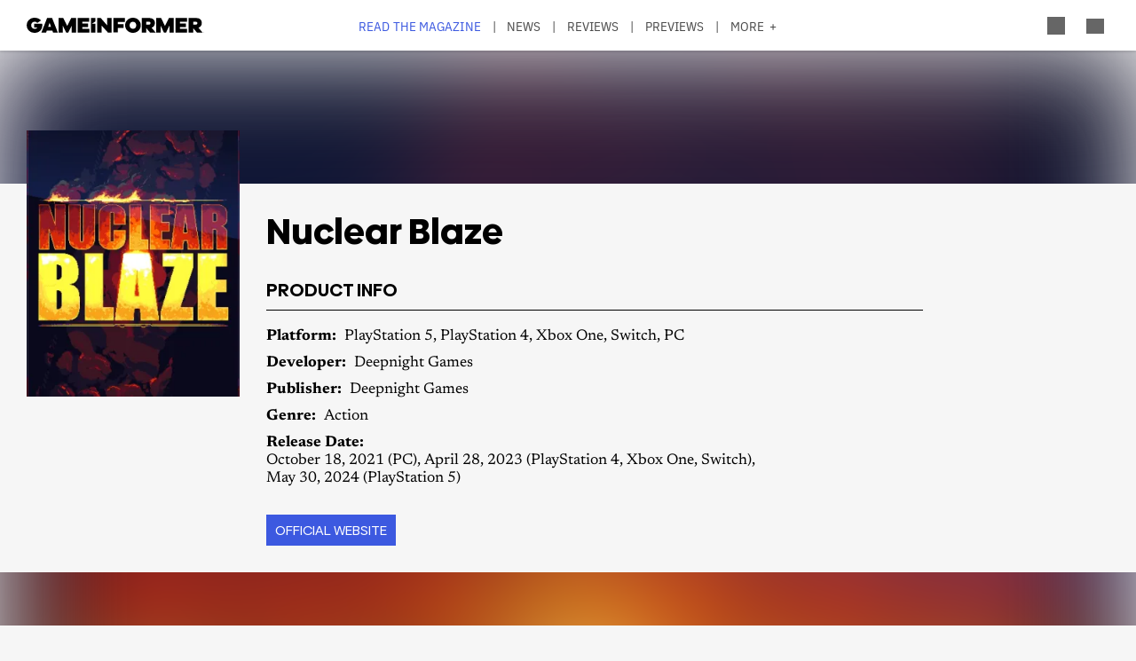

--- FILE ---
content_type: application/javascript
request_url: https://gameinformer.com/modules/custom/gi5_ads/js/content/products/ads_products_leaderboard.js?t8i7df
body_size: -73
content:
leaderboardDesktopID = "div-gpt-ad-1651847297510-0";
leaderboardTabletID = "div-gpt-ad-1651852122286-0";
leaderboardMobileID = "div-gpt-ad-1651851445229-0";
leaderboardDesktopSlot = '/110589567/giweb/products_topboard';
leaderboardTabletSlot = '/110589567/gitweb/products_topboard';
leaderboardMobileSlot = '/110589567/gimweb/products_topboard';

// Google Ad set up
googletag.cmd.push(function() {
	//
	// Declare ad slots
	// Some translations: giweb (desktop), gitweb (tablet), gimweb (mobile)
	//
	/* Leaderboard - Desktop Ad Spot */
	leaderboardDesktop = googletag.defineSlot(leaderboardDesktopSlot, [
			[970, 90],
			[970, 250],
			[728, 90]
		], leaderboardDesktopID)
		.defineSizeMapping(leaderboardLargeDesktopMapping)
		.addService(googletag.pubads());

	/* Leaderboard - Tablet Ad Spot */
	leaderboardTablet = googletag.defineSlot(leaderboardTabletSlot, [
			[728, 90]
		], leaderboardTabletID)
		.defineSizeMapping(leaderboardTabletMapping)
		.addService(googletag.pubads());

	/* Leaderboard - Mobile Ad Spot */
	leaderboardMobile = googletag.defineSlot(leaderboardMobileSlot, [
			[320, 50],
			[320, 100]
		], leaderboardMobileID)
		.defineSizeMapping(leaderboardMobileMapping)
		.addService(googletag.pubads());
});


--- FILE ---
content_type: application/javascript
request_url: https://gameinformer.com/core/modules/toolbar/js/views/MenuVisualView.js?v=11.1.6
body_size: 111
content:
/**
 * @file
 * A Backbone view for the collapsible menus.
 */

(function ($, Backbone, Drupal) {
  Drupal.toolbar.MenuVisualView = Backbone.View.extend(
    /** @lends Drupal.toolbar.MenuVisualView# */ {
      /**
       * Backbone View for collapsible menus.
       *
       * @constructs
       *
       * @augments Backbone.View
       */
      initialize() {
        this.listenTo(this.model, 'change:subtrees', this.render);

        // Render the view immediately on initialization.
        this.render();
      },

      /**
       * {@inheritdoc}
       */
      render() {
        this.renderVertical();
        this.renderHorizontal();
      },

      /**
       * Renders the toolbar menu in horizontal mode.
       */
      renderHorizontal() {
        // Render horizontal.
        if ('drupalToolbarMenu' in $.fn) {
          this.$el.children('.toolbar-menu').drupalToolbarMenuHorizontal();
        }
      },

      /**
       * Renders the toolbar menu in vertical mode.
       */
      renderVertical() {
        const subtrees = this.model.get('subtrees');

        // Rendering the vertical menu depends on the subtrees.
        if (!this.model.get('subtrees')) {
          return;
        }

        // Add subtrees.
        Object.keys(subtrees || {}).forEach((id) => {
          $(
            once('toolbar-subtrees', this.$el.find(`#toolbar-link-${id}`)),
          ).after(subtrees[id]);
        });
        // Render the main menu as a nested, collapsible accordion.
        if ('drupalToolbarMenu' in $.fn) {
          this.$el.children('.toolbar-menu').drupalToolbarMenu();
        }
      },
    },
  );
})(jQuery, Backbone, Drupal);


--- FILE ---
content_type: application/javascript
request_url: https://gameinformer.com/modules/custom/gi_user_control/js/gtag-auth-tracker.js?t8i7df
body_size: -168
content:
(function ($, Drupal) {

  Drupal.behaviors.GiUserAuthTracker = {
    attach() {

      once('gi_user_auth_tracker', 'body').forEach(function () {

        bus('gtag').register(() => {

          $.get('/gi_user_control/get_user_status', function (user_auth_data) {
            if (user_auth_data['data'] ?? false) {
              const event_name = user_auth_data['data']['name'];

              gtag('event', event_name, {
                'method': user_auth_data['data']['method']
              });

              console.log('gtag (UC): Event sent', event_name);
            }
          });

        });
      });
    }
  };

})(jQuery, Drupal);


--- FILE ---
content_type: application/javascript; charset=utf-8
request_url: https://fundingchoicesmessages.google.com/f/AGSKWxV2rELtHcEPUUZHf1MDE-25TmW95g0PP8WnFGyvBzUU5DGQmmjiaLG-eCXjFkRfjkT9ALiD-h--C3V_o9qhT_Nm3TzVYzd-4QyH_FE047nF2vKnyF2xq_pMhN5Exf_u71olkHaMkGNXcWLYaTYqZti2Kyd0rp8gscenXWQMk8QyZfyBJd2SCjaWSvAZ/_/adbrite-/adseo._ad_count=/ads/bottom./jsVideoPopAd.
body_size: -1289
content:
window['827033d9-90d4-4eea-b583-a316ee388660'] = true;

--- FILE ---
content_type: application/javascript
request_url: https://gameinformer.com/themes/custom/gi5/js/purchaselink.js?t8i7df
body_size: 107
content:
// If there is no purchase link for a product, take the purchase link and create a gamestop search query.



jQuery(function() {


var trackOutboundLink = function(url,category) {


 var redirect =  window.setTimeout(function(){ document.location.href=url;},3000);
  gtag('event', 'purchase_link', {
  'event_category': category,
  'event_label': document.location.href,
  'event_callback': function() {
  		window.clearTimeout(redirect);
      window.setTimeout(function(){ document.location.href=url;},500);
   }


});


}


  if (jQuery('.page-node-type-review, .page-node-type-product').length > 0) {

    jQuery('.review-summary-purchase').eq(0).find('a').on('click',function(e){

       		e.preventDefault();


       		trackOutboundLink(jQuery(this).attr('href'),'review');


       });

        jQuery('.purchaselink').eq(0).find('a').on('click',function(e){

       		e.preventDefault();
       		trackOutboundLink(jQuery(this).attr('href'),'product');

       });


     try {
       if (document.location.search.search(/purchasefromamp/i) > -1) {



			   window.setTimeout(function(){

					trackOutboundLink( jQuery('.purchaselink').eq(0).find('a').attr('href'),'purchase_from_amp');



				},500);


		   }

		if (document.location.search.search(/purchasefromrss/i) > -1) {

			   window.setTimeout(function(){

					trackOutboundLink( jQuery('.purchaselink').eq(0).find('a').attr('href'),'purchase_from_rss_feed');

				},500);


		   }

		   if (document.location.search.search(/purchasefromgooglerss/i) > -1) {

			   window.setTimeout(function(){

					trackOutboundLink( jQuery('.purchaselink').eq(0).find('a').attr('href'),'purchase_from_google_rss_feed');

				},500);


		   }

		   	if (document.location.search.search(/purchasefromproductembed/i) > -1) {

			   window.setTimeout(function(){

					trackOutboundLink( jQuery('.purchaselink').eq(0).find('a').attr('href'),'purchase_from_product_embed');

				},500);


		   }

		     if (document.location.search.search(/purchasefromfeatured/i) > -1) {

			   window.setTimeout(function(){

					trackOutboundLink( jQuery('.purchaselink').eq(0).find('a').attr('href'),'purchase_from_featured');

				},500);


		   }
       }catch(e){

       	console.log(e);

       }




  }
});
